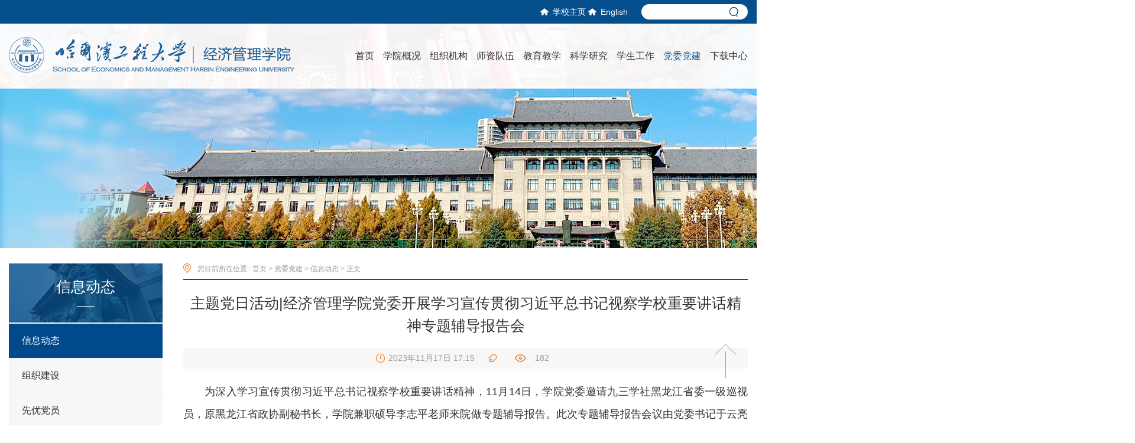

--- FILE ---
content_type: text/html
request_url: https://sem.hrbeu.edu.cn/info/1108/4921.htm
body_size: 6549
content:
<!DOCTYPE html><html class="no-js"><head>


<meta charset="utf-8">
<meta http-equiv="X-UA-Compatible" content="IE=edge">
<meta name="description" content="">

<meta name="format-detection" content="telephone=no">
<meta name="format-detection" content="address=no">
<meta http-equiv="X-UA-Compatible" content="IE=edge,chrome=1">
<meta name="viewport" content="width=device-width,initial-scale=1.0,maximum-scale=1.0,user-scalable=0">
<title>主题党日活动|经济管理学院党委开展学习宣传贯彻习近平总书记视察学校重要讲话精神专题辅导报告会-哈尔滨工程大学经济管理学院</title><META Name="keywords" Content="哈尔滨工程大学经济管理学院,主题,活动,经济管理学院,经济管理,经济,管理学院,管理学,管理,理学院,理学,学院,党委,开展,学习,宣传,贯彻,习近平,总书记,书记,视察,学校,重要讲话,重要,要讲,讲话,精神,专题,辅导,导报,报告会,报告" />
<META Name="description" Content="为深入学习宣传贯彻习近平总书记视察学校重要讲话精神，11月14日，学院党委邀请九三学社黑龙江省委一级巡视员，原黑龙江省政协副秘书长，学院兼职硕导李志平老师来院做专题辅导报告。此次专题辅导报告会议由党委书记于云亮主持，全体教工党员和部分学生党员参加本次会议。李志平老师通过三个层面解析习近平新时代中国特色社会主义思想的地位、主要内容和中国式现代化等方面的主要内容。此次主题党日活动旨在深入学习宣传贯彻习..." />

<!-- Set render engine for 360 browser -->
<meta name="renderer" content="webkit">

<link href="#" rel="shortcut icon">
<link href="../../css/a_animate.css" rel="stylesheet">
<link href="../../css/a_style.css" rel="stylesheet">
<script src="../../js/a_jquery.js"></script>
<!--<![endif]-->
<!-- Compatible files -->
<!--[if lt IE 9]>
<link rel="stylesheet" href="../../css/a_ie8.css">
<script src="../../js/a_ijr.js"></script>
<p class="browsehappy" style="background: rgb(255, 255, 255); text-align: center; line-height: 1000px; position: relative; z-index: 1000;">你正在使用<strong>过时</strong>的浏览器。 请升级浏览器以获得更好的体验！</p><p></p>
<!--[endif]---->


<!--Announced by Visual SiteBuilder 9-->
<link rel="stylesheet" type="text/css" href="../../_sitegray/_sitegray_d.css" />
<script language="javascript" src="../../_sitegray/_sitegray.js"></script>
<!-- CustomerNO:7765626265723230657847545353544703090105 -->
<link rel="stylesheet" type="text/css" href="../../content.vsb.css" />
<script type="text/javascript" src="/system/resource/js/counter.js"></script>
<script type="text/javascript">_jsq_(1108,'/content.jsp',4921,1705356271)</script>
</head><body>

<!--============================头部 开始=============================-->

<section class="n_header_box">
<header class="n_header">
    <div class="top_header">
    	<div class="w1280">
        	<div class="kuaijie">
            	<script language="javascript" src="/system/resource/js/dynclicks.js"></script><script language="javascript" src="/system/resource/js/openlink.js"></script><a href="http://www.hrbeu.edu.cn/" target="_blank" title="" onclick="_addDynClicks(&#34;wburl&#34;, 1705356271, 70599)"><img alt="" src="../../images/home_icon.png">学校主页</a>
<a href="https://semen.hrbeu.edu.cn/" target="_blank" title="" onclick="_addDynClicks(&#34;wburl&#34;, 1705356271, 93968)"><img alt="" src="../../images/home_icon.png">English</a>

            </div>
        	
        	<div class="sousuo">
             <script type="text/javascript">
    function _nl_ys_check(){
        
        var keyword = document.getElementById('showkeycode1012078').value;
        if(keyword==null||keyword==""){
            alert("请输入你要检索的内容！");
            return false;
        }
        if(window.toFF==1)
        {
            document.getElementById("lucenenewssearchkey1012078").value = Simplized(keyword );
        }else
        {
            document.getElementById("lucenenewssearchkey1012078").value = keyword;            
        }
        var  base64 = new Base64();
        document.getElementById("lucenenewssearchkey1012078").value = base64.encode(document.getElementById("lucenenewssearchkey1012078").value);
        new VsbFormFunc().disableAutoEnable(document.getElementById("showkeycode1012078"));
        return true;
    } 
</script>
<form action="../../ssjg_list.jsp?wbtreeid=1108" method="post" id="au1a" name="au1a" onsubmit="return _nl_ys_check()" style="display: inline">
 <input type="hidden" id="lucenenewssearchkey1012078" name="lucenenewssearchkey" value=""><input type="hidden" id="_lucenesearchtype1012078" name="_lucenesearchtype" value="1"><input type="hidden" id="searchScope1012078" name="searchScope" value="0">

  <div class="search">
                    <input class="test" type="text" name="showkeycode" id="showkeycode1012078">
                    <input class="btn" type="submit" value="" style="cursor: hand">
                </div>


</form><script language="javascript" src="/system/resource/js/base64.js"></script><script language="javascript" src="/system/resource/js/formfunc.js"></script>


            </div>
        </div>
    </div>
    <div class="bottom_header">
        <div class="w1280">
            <div class="logo fl">
                     <a href="../../index.htm" title="" onclick="_addDynClicks(&#34;wbimage&#34;, 1705356271, 60452)" target="_blank"><img class="layui-img-responsive" alt="" src="../../images/logo01.png"></a>

            </div>
            <div class="fr">
                <div class="navBox">
                    <ul class="nav clearfix">

                        <li>
                            <a href="../../index.htm" title="首页"><span class="bg"></span><span class="txt">首页</span></a>
                        </li>


                        <li>
                            <a href="../../xygk/xyjj.htm" title="学院概况"><span class="bg"></span><span class="txt">学院概况</span></a>
                            <div class="subNavbox">
                                <p><a href="../../xygk/xyjj.htm" title="学院简介">学院简介</a></p>
                                <p><a href="../../xygk/lsyg.htm" title="历史沿革">历史沿革</a></p>
                                <p><a href="../../xygk/xrld.htm" title="现任领导">现任领导</a></p>
                                <p><a href="../../xygk/xktx.htm" title="学科体系">学科体系</a></p>
                                <p><a href="../../xygk/xswyh.htm" title="学术委员会">学术委员会</a></p>
                                <p><a href="../../xygk/lxwm.htm" title="联系我们">联系我们</a></p>
                            </div>
                        </li>


                        <li>
                            <a href="../../zzjg.htm" title="组织机构"><span class="bg"></span><span class="txt">组织机构</span></a>
                            <div class="subNavbox">
                                <p><a href="../../zzjg/zzjggk.htm" title="组织机构概况">组织机构概况</a></p>
                                <p><a href="../../zzjg/jcxszz.htm" title="基层学术组织">基层学术组织</a></p>
                                <p><a href="../../zzjg/yjjg1.htm" title="研究机构">研究机构</a></p>
                                <p><a href="../../zzjg/xzglyfwbm.htm" title="行政管理与服务部门">行政管理与服务部门</a></p>
                            </div>
                        </li>


                        <li>
                            <a href="../../szdw1/szgk/xb/gsglx.htm" title="师资队伍"><span class="bg"></span><span class="txt">师资队伍</span></a>
                            <div class="subNavbox">
                                <p><a href="../../szdw1/szgk/xb/gsglx.htm" title="师资概况">师资概况</a></p>
                                <p><a href="../../szdw1/rcyj.htm" title="人才引进">人才引进</a></p>
                            </div>
                        </li>


                        <li>
                            <a href="../../jyjx.htm" title="教育教学"><span class="bg"></span><span class="txt">教育教学</span></a>
                            <div class="subNavbox">
                                <p><a href="../../jyjx/bks1/jwzc.htm" title="本科生">本科生</a></p>
                                <p><a href="../../jyjx/xsyjs.htm" title="学术研究生">学术研究生</a></p>
                                <p><a href="http://zyxw.hrbeu.edu.cn/index.htm" title="专业学位">专业学位</a></p>
                                <p><a href="http://zyxw.hrbeu.edu.cn/index.htm" title="高端培训">高端培训</a></p>
                            </div>
                        </li>


                        <li>
                            <a href="../../kxyj.htm" title="科学研究"><span class="bg"></span><span class="txt">科学研究</span></a>
                            <div class="subNavbox">
                                <p><a href="../../kxyj/kyxx.htm" title="科研信息">科研信息</a></p>
                                <p><a href="../../kxyj/kycg.htm" title="科研成果">科研成果</a></p>
                                <p><a href="../../kxyj/xsjl.htm" title="学术交流">学术交流</a></p>
                                <p><a href="../../kxyj/xhzz.htm" title="学会组织">学会组织</a></p>
                            </div>
                        </li>


                        <li>
                            <a href="../../xsgz.htm" title="学生工作"><span class="bg"></span><span class="txt">学生工作</span></a>
                            <div class="subNavbox">
                                <p><a href="../../xsgz/xgxw.htm" title="学工新闻">学工新闻</a></p>
                                <p><a href="../../xsgz/bzrgz.htm" title="班主任工作">班主任工作</a></p>
                                <p><a href="../../xsgz/shry.htm" title="所获荣誉">所获荣誉</a></p>
                            </div>
                        </li>


                        <li class="on">
                            <a href="../../dwdj.htm" title="党委党建"><span class="bg"></span><span class="txt">党委党建</span></a>
                            <div class="subNavbox">
                                <p><a href="../../dwdj/xxdt.htm" title="信息动态">信息动态</a></p>
                                <p><a href="../../dwdj/zzjs.htm" title="组织建设">组织建设</a></p>
                                <p><a href="../../dwdj/xydy.htm" title="先优党员">先优党员</a></p>
                                <p><a href="../../dwdj/gh.htm" title="工会">工会</a></p>
                            </div>
                        </li>


                        <li>
                            <a href="../../xzzx.htm" title="下载中心"><span class="bg"></span><span class="txt">下载中心</span></a>
                            <div class="subNavbox">
                                <p><a href="../../xzzx/zhb.htm" title="综合办">综合办</a></p>
                                <p><a href="../../xzzx/jwb_.htm" title="教务办 ">教务办 </a></p>
                                <p><a href="../../xzzx/kjb1.htm" title="科技办">科技办</a></p>
                                <p><a href="../../xzzx/xgb.htm" title="学工办">学工办</a></p>
                            </div>
                        </li>

  </ul>
                
                </div>
                
                <div class="fl btn rd-navbar-toggle" id="openBtn"> <div class="lcbody"> <div class="lcitem top"> <div class="rect top"></div> </div> <div class="lcitem center hide"> <div class="rect bottom"></div> </div><div class="lcitem bottom"> <div class="rect bottom"></div> </div> </div> </div>
            </div>
            <div class="clear"></div>
        </div>
    </div>
</header>
</section>

<div class="rd-navbar-main-element">
  <div class="rd-navbar-nav-wrap toggle-original-elements">
    <ul class="rd-navbar-nav">
         <li class="rd-nav-item rd-navbar--has-dropdown rd-navbar-submenu"><a class="rd-nav-link" href="../../index.htm" title="首页">首页</a></li>
      <li class="rd-nav-item rd-navbar--has-dropdown rd-navbar-submenu ">
	<a class="rd-nav-link" href="../../xygk/xyjj.htm" title="学院概况">学院概况</a><span class="rd-navbar-submenu-toggle"></span>
        <ul class="rd-menu rd-navbar-dropdown rd-navbar-open-right">
          <li class="rd-dropdown-item "><a class="rd-dropdown-link" href="../../xygk/xyjj.htm" title="学院简介">学院简介</a></li>
          <li class="rd-dropdown-item "><a class="rd-dropdown-link" href="../../xygk/lsyg.htm" title="历史沿革">历史沿革</a></li>
          <li class="rd-dropdown-item "><a class="rd-dropdown-link" href="../../xygk/xrld.htm" title="现任领导">现任领导</a></li>
          <li class="rd-dropdown-item "><a class="rd-dropdown-link" href="../../xygk/xktx.htm" title="学科体系">学科体系</a></li>
          <li class="rd-dropdown-item "><a class="rd-dropdown-link" href="../../xygk/xswyh.htm" title="学术委员会">学术委员会</a></li>
          <li class="rd-dropdown-item "><a class="rd-dropdown-link" href="../../xygk/lxwm.htm" title="联系我们">联系我们</a></li>
        </ul>
      </li>
      <li class="rd-nav-item rd-navbar--has-dropdown rd-navbar-submenu ">
	<a class="rd-nav-link" href="../../zzjg.htm" title="组织机构">组织机构</a><span class="rd-navbar-submenu-toggle"></span>
        <ul class="rd-menu rd-navbar-dropdown rd-navbar-open-right">
          <li class="rd-dropdown-item "><a class="rd-dropdown-link" href="../../zzjg/zzjggk.htm" title="组织机构概况">组织机构概况</a></li>
          <li class="rd-dropdown-item "><a class="rd-dropdown-link" href="../../zzjg/jcxszz.htm" title="基层学术组织">基层学术组织</a></li>
          <li class="rd-dropdown-item "><a class="rd-dropdown-link" href="../../zzjg/yjjg1.htm" title="研究机构">研究机构</a></li>
          <li class="rd-dropdown-item "><a class="rd-dropdown-link" href="../../zzjg/xzglyfwbm.htm" title="行政管理与服务部门">行政管理与服务部门</a></li>
        </ul>
      </li>
      <li class="rd-nav-item rd-navbar--has-dropdown rd-navbar-submenu ">
	<a class="rd-nav-link" href="../../szdw1/szgk/xb/gsglx.htm" title="师资队伍">师资队伍</a><span class="rd-navbar-submenu-toggle"></span>
        <ul class="rd-menu rd-navbar-dropdown rd-navbar-open-right">
          <li class="rd-dropdown-item "><a class="rd-dropdown-link" href="../../szdw1/szgk/xb/gsglx.htm" title="师资概况">师资概况</a></li>
          <li class="rd-dropdown-item "><a class="rd-dropdown-link" href="../../szdw1/rcyj.htm" title="人才引进">人才引进</a></li>
        </ul>
      </li>
      <li class="rd-nav-item rd-navbar--has-dropdown rd-navbar-submenu ">
	<a class="rd-nav-link" href="../../jyjx.htm" title="教育教学">教育教学</a><span class="rd-navbar-submenu-toggle"></span>
        <ul class="rd-menu rd-navbar-dropdown rd-navbar-open-right">
          <li class="rd-dropdown-item "><a class="rd-dropdown-link" href="../../jyjx/bks1/jwzc.htm" title="本科生">本科生</a></li>
          <li class="rd-dropdown-item "><a class="rd-dropdown-link" href="../../jyjx/xsyjs.htm" title="学术研究生">学术研究生</a></li>
          <li class="rd-dropdown-item "><a class="rd-dropdown-link" href="http://zyxw.hrbeu.edu.cn/index.htm" title="专业学位">专业学位</a></li>
          <li class="rd-dropdown-item "><a class="rd-dropdown-link" href="http://zyxw.hrbeu.edu.cn/index.htm" title="高端培训">高端培训</a></li>
        </ul>
      </li>
      <li class="rd-nav-item rd-navbar--has-dropdown rd-navbar-submenu ">
	<a class="rd-nav-link" href="../../kxyj.htm" title="科学研究">科学研究</a><span class="rd-navbar-submenu-toggle"></span>
        <ul class="rd-menu rd-navbar-dropdown rd-navbar-open-right">
          <li class="rd-dropdown-item "><a class="rd-dropdown-link" href="../../kxyj/kyxx.htm" title="科研信息">科研信息</a></li>
          <li class="rd-dropdown-item "><a class="rd-dropdown-link" href="../../kxyj/kycg.htm" title="科研成果">科研成果</a></li>
          <li class="rd-dropdown-item "><a class="rd-dropdown-link" href="../../kxyj/xsjl.htm" title="学术交流">学术交流</a></li>
          <li class="rd-dropdown-item "><a class="rd-dropdown-link" href="../../kxyj/xhzz.htm" title="学会组织">学会组织</a></li>
        </ul>
      </li>
      <li class="rd-nav-item rd-navbar--has-dropdown rd-navbar-submenu ">
	<a class="rd-nav-link" href="../../xsgz.htm" title="学生工作">学生工作</a><span class="rd-navbar-submenu-toggle"></span>
        <ul class="rd-menu rd-navbar-dropdown rd-navbar-open-right">
          <li class="rd-dropdown-item "><a class="rd-dropdown-link" href="../../xsgz/xgxw.htm" title="学工新闻">学工新闻</a></li>
          <li class="rd-dropdown-item "><a class="rd-dropdown-link" href="../../xsgz/bzrgz.htm" title="班主任工作">班主任工作</a></li>
          <li class="rd-dropdown-item "><a class="rd-dropdown-link" href="../../xsgz/shry.htm" title="所获荣誉">所获荣誉</a></li>
        </ul>
      </li>
      <li class="rd-nav-item rd-navbar--has-dropdown rd-navbar-submenu  active ">
	<a class="rd-nav-link" href="../../dwdj.htm" title="党委党建">党委党建</a><span class="rd-navbar-submenu-toggle"></span>
        <ul class="rd-menu rd-navbar-dropdown rd-navbar-open-right">
          <li class="rd-dropdown-item  active "><a class="rd-dropdown-link" href="../../dwdj/xxdt.htm" title="信息动态">信息动态</a></li>
          <li class="rd-dropdown-item "><a class="rd-dropdown-link" href="../../dwdj/zzjs.htm" title="组织建设">组织建设</a></li>
          <li class="rd-dropdown-item "><a class="rd-dropdown-link" href="../../dwdj/xydy.htm" title="先优党员">先优党员</a></li>
          <li class="rd-dropdown-item "><a class="rd-dropdown-link" href="../../dwdj/gh.htm" title="工会">工会</a></li>
        </ul>
      </li>
      <li class="rd-nav-item rd-navbar--has-dropdown rd-navbar-submenu ">
	<a class="rd-nav-link" href="../../xzzx.htm" title="下载中心">下载中心</a><span class="rd-navbar-submenu-toggle"></span>
        <ul class="rd-menu rd-navbar-dropdown rd-navbar-open-right">
          <li class="rd-dropdown-item "><a class="rd-dropdown-link" href="../../xzzx/zhb.htm" title="综合办">综合办</a></li>
          <li class="rd-dropdown-item "><a class="rd-dropdown-link" href="../../xzzx/jwb_.htm" title="教务办 ">教务办 </a></li>
          <li class="rd-dropdown-item "><a class="rd-dropdown-link" href="../../xzzx/kjb1.htm" title="科技办">科技办</a></li>
          <li class="rd-dropdown-item "><a class="rd-dropdown-link" href="../../xzzx/xgb.htm" title="学工办">学工办</a></li>
        </ul>
      </li>
 </ul>
  </div>
</div>
<script>
$(window).on('scroll', function(){
	if($(window).scrollTop() > 0){
		$('header').addClass('on');

	} else {
		$('header').removeClass('on');
	}
});
</script>

<!--============================头部 结束=============================-->

<!--============================主体 开始=============================-->

<section class="n_banner">
	<a>
    	<img alt="" src="../../images/n_banner.jpg">
    </a>
</section>

<section id="nav_slide">
    <div class="n_title"> 
        <a id="bnt_back" href="">
        	<img alt="" src="../../images/icon_bnt_back2.png">
        </a>
        <h1 class="margin_auto_1">



信息动态</h1>
        <div id="bnt_sub_nav">
        	<img alt="" src="../../images/bnt_sub_nav2.png">
        </div>
    </div>
    <div id="sub_nav_content">
       <ul class="am-list admin-sidebar-list" id="collapase-nav-1">
            <li class="am-panel  on ">
                <a href="../../dwdj/xxdt.htm" title="信息动态">信息动态</a>
            </li>
            <li class="am-panel ">
                <a href="../../dwdj/zzjs.htm" title="组织建设">组织建设</a>
            </li>
            <li class="am-panel ">
                <a href="../../dwdj/xydy.htm" title="先优党员">先优党员</a>
            </li>
            <li class="am-panel ">
                <a href="../../dwdj/gh.htm" title="工会">工会</a>
            </li>
        </ul>
    </div>
</section>

<section class="n_container">
	<div class="w1280">
    	<div class="left fl">
            <div class="con">
            	<h1>



信息动态</h1>
              <ul>
<li class="on">
<a href="../../dwdj/xxdt.htm" title="信息动态">信息动态</a>
</li>
<li>
<a href="../../dwdj/zzjs.htm" title="组织建设">组织建设</a>
</li>
<li>
<a href="../../dwdj/xydy.htm" title="先优党员">先优党员</a>
</li>
<li>
<a href="../../dwdj/gh.htm" title="工会">工会</a>
</li>
</ul>


                <div class="tutu">
                	<img alt="" src="../../images/tutu.png">
                </div>
            </div>
        </div>
        
        <div class="right">
        	<div class="mianbao">
    您目前所在位置 : 
                        <a href="../../index.htm">首页</a>
                >
                <a href="../../dwdj.htm">党委党建</a>
                >
                <a href="../../dwdj/xxdt.htm">信息动态</a>
                >
                正文
</div>

  
            <section class="n_news_detail">

<script language="javascript" src="../../_dwr/interface/NewsvoteDWR.js"></script><script language="javascript" src="../../_dwr/engine.js"></script><script language="javascript" src="/system/resource/js/news/newscontent.js"></script><LINK href="/system/resource/js/photoswipe/3.0.5.1/photoswipe.css" type="text/css" rel="stylesheet"><script language="javascript" src="/system/resource/js/photoswipe/3.0.5.1/klass.min.js"></script><LINK href="/system/resource/style/component/news/content/format4.css" type="text/css" rel="stylesheet"><script language="javascript" src="/system/resource/js/ajax.js"></script><form name="_newscontent_fromname">
 <div class="ar_article_box">
                    <div class="nav01">
                        <h3>主题党日活动|经济管理学院党委开展学习宣传贯彻习近平总书记视察学校重要讲话精神专题辅导报告会</h3>
                        <h6>
                            <span><img src="../../images/n_news_detail_icon01.png" alt="">2023年11月17日 17:15</span>
                            <span><img src="../../images/n_news_detail_icon02.png" alt="">
    </span>
                            <span><img src="../../images/n_news_detail_icon03.png" alt=""><script>_showDynClicks("wbnews", 1705356271, 4920)</script></span>
                        </h6>
                    </div>


    
    <div id="vsb_content_4" class="ar_article"><div class="v_news_content">
<p class="vsbcontent_start" style="text-align: justify;">为深入学习宣传贯彻习近平总书记视察学校重要讲话精神，11月14日，学院党委邀请九三学社黑龙江省委一级巡视员，原黑龙江省政协副秘书长，学院兼职硕导李志平老师来院做专题辅导报告。此次专题辅导报告会议由党委书记于云亮主持，全体教工党员和部分学生党员参加本次会议。</p>
<p class="vsbcontent_img"><img src="/__local/F/21/28/86473E3062ECD387D3C10482231_362CEBA2_E1472.png" width="500" height="334" border="0" vspace="0" hspace="0" title="" alt="" vsbhref="vurl" vurl="/_vsl/F212886473E3062ECD387D3C10482231/362CEBA2/E1472" vheight=" 334px" vwidth=" 500px" orisrc="/__local/F/21/28/86473E3062ECD387D3C10482231_362CEBA2_E1472.png" class="img_vsb_content" style="width: 500px;height: 334px"></p>
<p>李志平老师通过三个层面解析习近平新时代中国特色社会主义思想的地位、主要内容和中国式现代化等方面的主要内容。</p>
<p class="vsbcontent_img"><img src="/__local/4/22/1D/3659A27FEC50A6B32BC62EF0D93_037A2003_13299.png" width="500" height="333" border="0" vspace="0" hspace="0" title="" alt="" vsbhref="vurl" vurl="/_vsl/4221D3659A27FEC50A6B32BC62EF0D93/037A2003/13299" vheight=" 333px" vwidth=" 500px" orisrc="/__local/6/00/F1/DA1E91C6132DE73F12606C79D78_E5382549_125CD9.png" class="img_vsb_content" style="width: 500px;height: 333px"></p>
<p class="vsbcontent_end" style="text-align: justify;">此次主题党日活动旨在深入学习宣传贯彻习近平总书记视察学校重要讲话精神，推动师生“学懂、学深、学透”习近平总书记视察学校重要讲话精神，将学习成果转化为发展动力，推动学院教育、科技、人才工作高质量发展。</p>
</div></div><div id="div_vote_id"></div>
        <section id="ar_fot">
                        <h1 class="highlight prev"><a href="4923.htm"><span>上一篇：</span>深入学习贯彻习近平总书记考察哈尔滨工程大学时的重要讲话精神 推动部属高校高质量发展----工业和信息化部召开部属高校工作座谈会</a></h1>
                        <h1 class="highlight next"><a href="4905.htm"><span>下一篇：</span>经济管理学院党委召开党支部纪检委员工作研讨会</a></h1>
                <div class="clear"></div>
       </section>
                <div class="clear"></div>
  
</div>
</form>

            </section>
            <div class="clear"></div>
        </div>
        <div class="clear"></div>
    </div>
</section>

<!--============================主体 结束=============================-->


<!--============================底部 开始=============================-->

<footer>
	<div class="w1280">
    	<div class="left fl">
    <img alt="" src="../../images/footer_logo.png">

        	
        </div>
        <div class="center fl">
<!-- 版权内容请在本组件"内容配置-版权"处填写 -->
<p>地址：哈尔滨市南岗区南通大街145号哈尔滨工程大学31号楼<br />邮编：150001 &nbsp; 管理维护：经济管理学院 &nbsp; 技术支持：信息化处<br />© 2020 哈尔滨工程大学经济管理学院</p>
        	
        </div>
        <div class="right fr">
        	<ul>
                <li>
                    <a name="t1" class="btn"><img alt="" src="../../images/footer_icon02.png"></a>
                </li>
            
            </ul>
        </div>
        <div class="clear"></div>
    </div>
</footer>
<div class="tc1">
    <div class="tc" name="t1">
        <div class="tc-box">
            <h3 class="imgContainer">

                    <img alt="" src="../../images/weixintupian_20210125153044.jpg">

                <span class="scanMask"></span>
            </h3>
            
            <h5>微信二维码</h5>
        </div>
        <div class="tc-bg"></div>
    </div>
</div>


<div class="dt-arrow" id="gotop"><i class="aico"></i></div>

<!--============================底部 结束=============================-->

<!--============================动画 开始=============================-->

<script src="../../js/a_style.js"></script>
<script src="../../js/a_animate.js"></script> 
<script>
AOS.init({
  offset: 0,
  duration: 600,
  easing: 'ease-out-back',
});
</script>

<!--============================动画 结束=============================-->


</body></html>


--- FILE ---
content_type: text/css
request_url: https://sem.hrbeu.edu.cn/css/a_style.css
body_size: 13322
content:
@charset "utf-8";
/* CSS Document public*/
*{font-family:Arial, Helvetica,"Microsoft Yahei", sans-serif;padding: 0;margin:0;box-sizing:border-box;vertical-align:top;}
html{overflow-x:hidden;}
body{padding:0;margin:0;font-family:Arial,"Microsoft Yahei",Helvetica, sans-serif;-webkit-font-smoothing:antialiased;font-smoothing:antialiased;-webkit-overflow-scrolling:touch;/*��׿�� IOS html5 �������ٽ������*//* overflow-x:hidden; */line-height: 1;font-size:14px;}
a{text-decoration:none;bblr:expression(this.onFocus=this.blur());/*IEʹ��*/outline-style:none;/*FFʹ��*/; outline:none;}
a,input,img,:focus{ mayfish:expression(this.onfocus=this.blur); cursor:handbblr:expression(this.onFocus=this.blur());/*IEʹ��*/ outline-style:none;/*FFʹ��*/ } /*ȥ��a��ǩ���������*/
ul{list-style:none;}
img{border:0px}
ul,li,dl,dt,dd,h1,h2,h3,h4,h5,h6,form,p{padding:0;margin:0; font-weight:normal;}
h3,h4,h5{ font-weight:normal;}
h4 a:hover,h5 a:hover{ -moz-transition: all 0.36s ease-in-out;-webkit-transition: all 0.36s ease-in-out;-o-transition: all 0.36s ease-in-out;-ms-transition: all 0.36s ease-in-out;transition: all 0.36s ease-in-out;}
hr{display:block;height:1px;border:0;background:#d8d8d8;padding:0;margin-bottom: 3.25rem;margin-top: 2.5rem;}
abbr,article,aside,audio,canvas,datalist,details,dialog,eventsource,figure,footer,header,hgroup,mark,menu,meter,nav,output,progress,section,time,video{display:block}
video{ object-fit:cover;margin:0 auto;}
.fl{ float:left}
.fr{ float:right}
.clear{clear:both;height:0px;font-size:1px;line-height:0px}
.container01,.container02,.container03,.container04,.container05,.container06,.container07,.container08,.n-container01,.n-container03,.n-container04{ margin:0 auto;}
.slow img:hover{ transform:scale(1.05);}/*ͼƬ�Ŵ�*/
.slow img{-moz-transition: all 0.2s ease-in-out;-webkit-transition: all 0.2s ease-in-out;-o-transition: all 0.2s ease-in-out;-ms-transition: all 0.2s ease-in-out;transition: all 0.2s ease-in-out;}/*����Ч��*/
h5 a,.more a{-moz-transition: all 0.36s ease-in-out;-webkit-transition: all 0.36s ease-in-out;-o-transition: all 0.36s ease-in-out;-ms-transition: all 0.36s ease-in-out;transition: all 0.36s ease-in-out;}/*����Ч��*/
slow01{-moz-transition: all 0.6s ease-in-out;-webkit-transition: all 0.6s ease-in-out;-o-transition: all 0.6s ease-in-out;-ms-transition: all 0.6s ease-in-out;transition: all 0.6s ease-in-out;}/*����Ч��*/
.slow02{-moz-transition:all 0.6s cubic-bezier(0.215, 0.61, 0.355, 1) 0s;-webkit-transition: all 0.6s cubic-bezier(0.215, 0.61, 0.355, 1) 0s;-o-transition: all 0.6s cubic-bezier(0.215, 0.61, 0.355, 1) 0s;-ms-transition: all 0.6s cubic-bezier(0.215, 0.61, 0.355, 1) 0s;transition: all 0.6s cubic-bezier(0.215, 0.61, 0.355, 1) 0s;}
.shadow{ -ms-filter: "progid:DXImageTransform.Microsoft.Shadow(Strength=2, Direction=90, Color='#999999')";  /* For IE 8 */ filter: 
progid:DXImageTransform.Microsoft.Shadow(Strength=2, Direction=90, Color='#999999');  /* For IE 5.5 - 7 */-moz-box-shadow: 1px 1px 10px #999999;/* for firefox */ -webkit-box-shadow: 1px 1px 10px #999999;/* for safari or chrome */ box-shadow:1px 1px 10px #999999;/* for opera or ie9 */}
.radius{-moz-border-radius:3px; -webkit-border-radius:3px; border-radius:3px; }
.opacity{filter:alpha(opacity=100); opacity:1; -moz-opacity:1; -khtml-opacity:1}/*͸������*/
.overfloat-dot{overflow:hidden;text-overflow:ellipsis;white-space:nowrap}/*�ı����� СԲ����ʾ*/
.gray { -webkit-filter:grayscale(100%); -moz-filter:grayscale(100%); -ms-filter:grayscale(100%); -o-filter:grayscale(100%); filter:grayscale(100%); filter:gray; filter:alpha(opacity=60); opacity:0.6;  -moz-opacity:0.6; -khtml-opacity:0.6;} 
/*transform:rotateY(180deg); -webkit-transform:rotateY(180deg);  -moz-transform:rotateY(180deg); transform:translateX(-50%) translateY(-50%);-o-transform:translateX(-50%) translateY(-50%);-ms-transform: translateX(-50%) translateY(-50%);*/  /*180����ת*/
/*oncontextmenu="return false" ondragstart="return false" onselectstart="return false"*/
/*filter:progid:DXImageTransform.Microsoft.gradient(enabled='true',startColorstr='#7F000000', endColorstr='#7F000000');background:rgba(0,0,0,0.5);*/  /*͸������*/

.a_body{ position:relative;}
::-webkit-scrollbar {width:5px;height:5px; background:#f1f1f1}
::-webkit-scrollbar-track {border-radius:0; background:#f1f1f1}
::-webkit-scrollbar-thumb {border-radius:0; background:#333333}

input::-webkit-input-placeholder{ color:#999;}
input::-moz-placeholder{ /* Mozilla Firefox 19+ */ color:#999; }
input:-moz-placeholder{ /* Mozilla Firefox 4 to 18 */ color:#999;}
input:-ms-input-placeholder{ /* Internet Explorer 10-11 */ color:#999;}

textarea::-webkit-input-placeholder{ color:#999;}
textarea::-moz-placeholder{ /* Mozilla Firefox 19+ */ color:#999;}
textarea:-moz-placeholder{ /* Mozilla Firefox 4 to 18 */ color:#999;}
textarea:-ms-input-placeholder{  /* Internet Explorer 10-11 */ color:#999;}

.w100{width:100%}
.w1280{margin:0 auto;}
.fanhui{position:fixed;right:30px;bottom: 75px;width:48px;height:48px;border-radius:50%;}

h5 a{ display:inline-block; width:100%; overflow:hidden;text-overflow:ellipsis;white-space:nowrap}
ul li:hover h5 a{ color:#ff0000}
.more a{ -moz-border-radius:3px; -webkit-border-radius:3px; border-radius:3px; -moz-transition: all 0.36s ease-in-out;-webkit-transition: all 0.36s ease-in-out;-o-transition: all 0.36s ease-in-out;-ms-transition: all 0.36s ease-in-out;transition: all 0.36s ease-in-out;}
.table{ display:table; table-layout: fixed; text-align:center; width:100%; height:100%}
.table_cell{ display:table-cell; vertical-align:middle}
img{ vertical-align:middle}

/*������ʽ*/
.ar_article{font-size: 14px;color: #666666;line-height:28px; margin-bottom:28px;}
.ar_article p{font-size: 18px !important;color: #323232;line-height: 38px !important;margin-bottom: 10px;}
.ar_article img{ max-width:100%;}
.ar_article img{display:inline-block;}

/*�ٶȲ���������*/
#playercontainer_display_button,#video1_display_button,#video2_display_button{ background:none !important; height:40px; width:40px !important; border:2px solid #fff; border-radius:50%; padding:0 !important;}
#playercontainer_display_button #playercontainer_display_button_play,#video1_display_button #video1_display_button_play,#video2_display_button #video2_display_button_play{background-size: 25px;}
#playercontainer_display_button,#video1_display_button,#video2_display_button{ height:40px !important; margin-top: -20px !important;}
#playercontainer_display .cbpreview,#video1_display .cbpreview,#video2_display .cbpreview{ opacity: .75 !important;}


/* Slider */
.miso-slider { position: relative; display: block; box-sizing: border-box; -webkit-user-select: none; -moz-user-select: none; -ms-user-select: none; user-select: none; -webkit-touch-callout: none; -khtml-user-select: none; -ms-touch-action: pan-y; touch-action: pan-y; -webkit-tap-highlight-color: transparent; }
.miso-list { position: relative; overflow: hidden; display: block; margin: 0; padding: 0; }
.miso-list:focus { outline: none; }
.miso-loading .miso-list { background: #fff; }
.miso-list.dragging { cursor: pointer; cursor: hand; }
.miso-slider .miso-list, .miso-track, .miso-slide, .miso-slide img { -webkit-transform: translate3d(0, 0, 0); -moz-transform: translate3d(0, 0, 0); -ms-transform: translate3d(0, 0, 0); -o-transform: translate3d(0, 0, 0); transform: translate3d(0, 0, 0); }
.miso-track { position: relative; left: 0; top: 0; display: block; zoom: 1; }
.miso-track:before, .miso-track:after { content: ""; display: table; }
.miso-track:after { clear: both; }
.miso-loading .miso-track { visibility: hidden; }
.miso-slide { float: left; height: 100%; min-height: 1px; display: none; }
.miso-slide img { display: block; }
.miso-slide.miso-loading img { display: none; }
.miso-slide.dragging img { pointer-events: none; }
.miso-initialized .miso-slide { display: block; }
.miso-loading .miso-slide { visibility: hidden; }
.miso-vertical .miso-slide { display: block; height: auto; border: 1px solid transparent; }
/* Arrows */
.miso-prev, .miso-next {position: absolute;display: block;height: 20px;width: 20px;line-height: 0;font-size: 0;cursor: pointer;background: transparent;color: transparent;padding: 0;border: none;outline: none;top: 50%; z-index:1}
.miso-prev{ left:0}
.miso-next{ right:0}
/* Dots */
.miso-dots { position: absolute; bottom: -45px; list-style: none; display: block; text-align: center; padding: 0px; width: 100%; }
.miso-dots li { position: relative; display: inline-block; height: 20px; width: 20px; margin: 0px 5px; padding: 0px; cursor: pointer; }
.miso-dots li button { border: 0; background: transparent; display: block; height: 20px; width: 20px; outline: none; line-height: 0; font-size: 0; color: transparent; padding: 5px; cursor: pointer;}
.miso-dots li button:focus { outline: none; }
.miso-dots li.miso-active a { transform:rotateY(180deg); -webkit-transform:rotateY(180deg); -moz-transform:rotateY(180deg);}

#gotop{ position:fixed; z-index:90; bottom:80px; right:30px; box-sizing:border-box; text-align:center; cursor:pointer; -moz-transition:all .5s; -webkit-transition:all .5s; width:45px; height:45px;}
#gotop { cursor: pointer; }
.aico { background: url(../images/aicos.png);}	
.dt-arrow .aico {position: absolute;left: 50%;margin-left: -18.5px;top: 0;width: 37px;height: 19px;animation: hide-dt-f 3s infinite;}
.dt-arrow { position: relative; width: 37px; height: 44px; }
.dt-arrow:before {content: "";position: absolute;left: 50%;top: 0;bottom: 0;width: 1px;background: #a0a0a0;margin-left: -1px;}
@keyframes hide-dt-f{
	0%{ opacity: 1; transform: translateY(-10px); }
	100%{ opacity: 0; transform: translateY(-150%); }
}


@font-face{ font-family:impact; src:url(../font/impact.ttf);}
@media (max-width:1920px){html{font-size:16px;}}
@media (min-width:1400px) and (max-width:1600px){html{font-size:15px;}}
@media (min-width:640px) and (max-width:1399px){html{font-size:14px;}}
@media (min-width:471px) and (max-width:639px){html{font-size:13px;}}
@media (min-width:329px) and (max-width:470px){html{font-size:12px;}}
@media (max-width:328px){html{font-size:12px;}}

/*==========================================���� ��ʼ=============================================*/
.ar_wap{ display:none}
.a_body{ position:relative; z-index:0;}
.section{ overflow:hidden;}


.w1280{max-width: 1280px;margin:0 auto;}

header{height: 110px;position: fixed;top: 0;z-index: 1000;width: 100%;left: 0;transition: 0.6s;}
header:before{content:"";position:absolute;left:0;top:0;background: url(../images/yinying.png) center top repeat-x;height:204px;width:100%;transition: 0.6s;}
header .w1280{ position:relative}
header .logo{width: 28%;position: relative;top: -20px;}
header .logo a{display:inline-block;line-height: 60px;}
header .fr{padding: 0;text-align: right;}
header .fr .ss.btn{ display:inline-block}
header .fr .lan{ display:inline-block; font-size:16px; margin-left:1.25rem}
header .fr .lan a{ color:#fff; transition:0.36s}

.a_body.fixed #nav{ position:fixed; top:0; width:100%;}
.top_header{height:40px;text-align:right;padding: 14px 0 0;position: relative;}
.top_header .kuaijie{ display:inline-block}
.top_header .kuaijie a{ font-size:14px; color:#fff; display:inline-block; line-height:26px;}
.top_header .kuaijie a img{ margin:-3px 0.5rem 0 0}
.top_header .sousuo{display:inline-block;vertical-align: top;margin-left: 1.375rem;}
.search{float:right;overflow:hidden;z-index: 1000;border-radius: 13px;}
.search input{float:left;}
.test{height: 26px;border:  none;color: #333;background:none;outline:none;font-size: 14px;-moz-transition: all 0.6s ease-in-out;-webkit-transition: all 0.6s ease-in-out;-o-transition: all 0.6s ease-in-out;-ms-transition: all 0.6s ease-in-out;transition: all 0.6s ease-in-out;}
.sousuo .btn{width: 24px;height: 24px;border:none;position:  absolute;right: 12px;font-size: 14px;color: #fff;background:url(../images/sousuo.png) center no-repeat;cursor:  pointer;top: 1px;}
.sousuo .test{width: 180px;padding: 0 50px 0 20px;}
.sousuo .search{position: relative;margin: 0 0 0 15px;margin-left: 0;background: #fff;}



#nav{height: 60px;position:relative;z-index:1;background: #fff;}
.navBox ul{font-size: 0;}
.nav li{text-align: center;position: relative;display: inline-block;margin: 0 0 0 1.075rem;}
.nav li:before{content:"";position:absolute;right:0;top:50%;width:1px;height:6px;margin-top:-3px;background:#c1c1c1;display: none;}
.nav li:last-child:before{ display:none}
.nav a {display: block;position: relative;padding: 0;font-size: 1.125rem;line-height: 60px;perspective: 300px;transform-style: preserve-3d;}
.nav a .bg {position: absolute;left: 0px;bottom: 0px;width: 100%;display: block;height: 100%;-webkit-transition: 0.4s;-moz-transition: 0.4s;-o-transition: 0.4s;transition: 0.4s;-webkit-transform: rotateX(70deg);transform: rotateX(70deg);z-index: -1;transform-origin: center bottom 0;-webkit-transform-origin: center bottom 0;left: 0;opacity: 0;bottom: 0;visibility: hidden;}
.nav a .txt img{margin:-4px 10px 0 0;vertical-align: middle;}
.nav a .txt img.img02{ display:none}
.nav a .txt {position: relative;z-index: 2;font-size: 1.125rem;color: #fff;display: inline-block;text-shadow: 0 0 5px rgba(0,0,0,0.35);}
.nav .active a .bg,.nav .on a .bg {transform: none;opacity: 1;visibility: visible;}
.nav .active a .txt,.nav .on a .txt {color: #fff;}
.navBox .arrow { position: absolute; left: 0px; top: 75px; height: 4px; display: block; background-color: #e62129; }
.subNavbox a:link, .subNavbox a:visited {color: #333;}
.subNavbox a:active, .subNavbox a:hover {color: #fff;background: #054f8c;}
.subNavbox {position: absolute;left: 39%;margin-left: -70px;top: 70px;width: 160px;background-color: #fcfcfc;box-shadow: 1px 2px 2px 0 rgba(88, 88, 88, 0.2);display: none;text-align: center;padding: 0;}
.subNavbox p {}
.subNavbox p a {line-height: 0;padding: 22px 0.75rem;font-size: 15px;transition: 0.36s;text-align: center;white-space: nowrap;}
.nav a:hover .txt img.img01{ display:none}
.nav a:hover .txt img.img02{ display:inline-block}

#banner{width: 100%;width: 100vw;overflow:  hidden;z-index: 0;background:#252525;position: relative;position:relative;}
#banner .miso-slide{display: block;height:100%;overflow: hidden;text-align:center;background:#fff;display:-webkit-box;display:-ms-flexbox;display:-webkit-flex;display:flex;-webkit-box-pack:center;-ms-flex-pack:center;-webkit-justify-content:center;justify-content:center;-webkit-box-align:center;-ms-flex-align:center;-webkit-align-items:center;align-items:center;}
#banner .miso-slide img{ display: block; width:100%}
#banner .miso-prev,
#banner .miso-next{width:60px;height:60px;z-index: 10000; margin-top:-30px;}
#banner .miso-prev{left:1%;background:url(../images/banner_prev.png) center center no-repeat;transition:0.36s;}
#banner .miso-next{right:1%;background:url(../images/banner_next.png) center center no-repeat;transition:0.36s;}
#banner .miso-dots{bottom:20px;}
#banner .miso-dots li{width: 10px;height: 10px;border-radius:50%;margin: 0 7px;border: #fff 1px solid;}
#banner .miso-dots li.miso-active{background: #ffffff;}

.tc2 .tc-box form{border-radius: 4px;overflow: hidden;background: #fff;height: 60px;width:100%;}
.tc2 .tc-box input[type="text"]{border: none;width: 94%;display: block;height: 60px;text-align: left;color: #434343;font-size: 14px;background:none;line-height: 60px;padding:0 20px;}
.tc2 .tc-box input[type="text"]:focus{ text-align: left;}
.tc2 .tc-box input[type="submit"]{position:absolute;right:0;top: 50%;padding: 0;z-index:2;background:url(../images/icon_search.png) center no-repeat;height: 60px;width: 70px;cursor:pointer;border:none;background-size: 20px 20px;margin-top: -30px;}



.tc2 .tc{transition:all ease 300ms;position: fixed;width: 100%;height: 100%; top: 0;left: 0;z-index:999;}
.tc2 .tc{ pointer-events: none;  filter:alpha(opacity=0);   -moz-opacity:0;   -khtml-opacity:0;   opacity:0;transform:scale(1.1);}
.tc2 .tc.act{ filter:alpha(opacity=100);   -moz-opacity:1;   -khtml-opacity: 1;   opacity: 1;   pointer-events: auto;transform:scale(1);}
.tc2 .close:hover{ transform:rotate(180deg);}
.tc2 .close,.tc{ transition:all ease 400ms; -moz-transition:all ease 400ms; -ms-transition:all ease 400ms; -o-transition:all ease 400ms; -webkit-transition:all ease 400ms; } 
.tc2 .tc-box{position:absolute;border-radius: 4px;overflow: hidden;top:50%;z-index:9999;background: #fff;height: 60px;width: 50%;left:50%;margin-left: -25%;margin-top:-40px;}
.tc2 .tc.act{display: block; }
.tc2 .close{position: absolute; cursor:pointer;font-size: 20px;right: 30px;top: 30px; }
.tc2 .tc-bg {height: 100%;background: rgba(0,0,0,.6);position: absolute;top: 0;left: 0;width: 100%;z-index: 0;}


#openBtn{ display:none}
.rd-navbar-main-element { position: absolute; float: left;}
.rd-navbar-nav-wrap.active {
    transform: translateX(0);
}
.rd-navbar-nav-wrap {
    color: #ffffff;
    background: #054f8c;
    box-shadow: none;
}
.rd-navbar-nav-wrap {
    position: fixed;
    left: 0;
    top: -37px;
    bottom: -56px;
    z-index: 100;
    width: 100%;
    padding: 140px 0 81px;
    overflow-y: auto;
    overflow-x: hidden;
    -webkit-overflow-scrolling: touch;
    font-size: 14px;
    line-height: 28px;
    transform: translateX(-110%);
}
.rd-navbar-nav {
    display: block;
    margin: 15px 0;
    height: auto;
    text-align: left;
}
.rd-navbar-submenu {
    position: relative;
}
.rd-nav-item {
    text-align: left;
}
.rd-navbar-wrap, .rd-navbar, .rd-menu, .rd-navbar-nav, .rd-navbar-panel, .rd-navbar-static .rd-menu, .rd-navbar-nav-wrap, .rd-navbar-submenu {
    transition: 0.35s all cubic-bezier(0.65, 0.05, 0.36, 1);
}
.rd-nav-link {
    color: #fff;
}
.rd-nav-link {
    display: block;
    padding: 10px 56px 10px 18px;
}
.rd-nav-link {font-size:14px;color: #fff;letter-spacing:2px;text-transform: capitalize;font-family: "Times New Roman";}

.rd-navbar-submenu-toggle {
    color: #fff;
}
.rd-navbar-submenu-toggle {
    cursor: pointer;
    display: inline-block;
    width: 56px;
    height: 100%;
    position: absolute;
    right: 0;
    top: 0;
}
.rd-navbar-submenu-toggle::after {
    content: '';
    position: absolute;
    top: 0;
    right: 0;
    width: 56px;
    height: 48px;
    font: 400 14px "FontAwesome";
    line-height: 48px;
    text-align: center;
    transition: 0.4s all ease;
    z-index: 2;
    cursor: pointer;
    background:url(../images/sanjiao_svg.svg) center no-repeat;
    background-size: 10px;
}
.rd-nav-item.focus .rd-nav-link, .rd-nav-item.active .rd-nav-link, .rd-nav-item.opened .rd-nav-link {
    color: #ffffff;
    background: #00428a;
}
.rd-navbar-submenu.opened > .rd-navbar-dropdown, .rd-navbar-submenu.opened > .rd-navbar-megamenu {
    display: block;
}
li.opened > .rd-menu {
    opacity: 1;
    height: auto;
}
li.opened > .rd-navbar-dropdown {
    padding: 4px 0 0;
}
.rd-menu {
    transition: opacity 0.3s, height 0.4s ease;
    opacity: 0;
}
.rd-navbar-dropdown {
}

li.opened > .rd-navbar-submenu-toggle::after {
    top: 0;
    transform: rotate(180deg);
    color:#fff;
}
.rd-navbar-submenu .rd-navbar-dropdown > li > a {
    padding-left: 30px;
}
.rd-megamenu-list > li > a, .rd-navbar-dropdown > li > a {
    color: rgba(255, 255, 255, 0.6);
}
.rd-megamenu-list > li > a, .rd-navbar-dropdown > li > a {
    display: block;
    padding: 9px 56px 9px 16px;
    font-size: 14px;
    line-height: 1.5;
}

.rd-nav-item.opened .rd-menu{ opacity:1}
.rd-navbar-open-right{ height:0}

.rd-nav-item.active .rd-navbar-submenu-toggle{ color:#fff}
.rd-navbar-submenu .rd-navbar-dropdown > li.active > a{color: #fff;}

#openBtn {
  display: none;
  margin-top: 0;
  right: 15px;
  cursor: pointer;
  float: right;
  margin-left: 1.5rem;
  position: absolute;
  top: 25px;
  z-index: 10;
}

#openBtn .lcbody {
  width: 26px;
  height: 18px;


  position: relative;

}

#openBtn .lcbody .lcitem {
  width: 100%;
  height: 1px;
  position: absolute;
  transition: transform 0.36s ease;
}

#openBtn .lcbody .lcitem div {
  position: absolute;
  width: 100%;
  height: 100%;
  top: 0;
  left: auto;
  right: 0;
  background: #fff;
}

#openBtn .lcbody .top {
  top: 0;
}

#openBtn .lcbody .center {
  display: block;
  top: 49%;
}






#openBtn .lcbody .bottom {
  top: 100%;
}

#openBtn .lcbody:hover .lcitem.top .rect {
  animation: move 0.4s ease-in-out 1;
}

#openBtn .lcbody:hover .lcitem.center .rect {
  animation: move 0.4s ease-in-out 0.1s 1;
}

#openBtn .lcbody:hover .lcitem.bottom .rect {
  animation: move 0.4s ease-in-out 0.9s 1;
}

.active#openBtn .lcitem.top {
  transform: rotateZ(45deg);
  top: 49%;
}

.active#openBtn .lcitem.center {
  opacity: 0;
}

.active#openBtn .lcitem.bottom {
  transform: rotateZ(-45deg);
  top: 49%;
}

@keyframes move {
  0% {
    right: 0;
  }
  40% {
    right: 0;
    width: 0;
  }
  60% {
    right: auto;
    width: 0%;
  }
  100% {
    right: auto;
    width: 100%;
  }
}

.container02{padding: 4.375rem 0 3rem;background:url(../images/container02_bg.jpg) center no-repeat;background-size:cover;overflow: hidden;}
.container02 .left{ width:48%}
.container02 .left ul.ul01 li a{ display:block; overflow:hidden; position:relative}
.container02 .left ul.ul01 li a .img, .container02 .left ul.ul01 li a .img img{width:100%;overflow:hidden;object-fit: cover;}
.container02 .left ul.ul01 li a h5{height: 5.125rem;line-height: 6.125rem;padding:0 1.5rem;font-size: 18px;color:#fff;text-align:center;position:absolute;left:0;bottom:0;right:0;font-weight: bold;background-image: linear-gradient(transparent, rgba(0, 0, 0, 0.8));white-space: nowrap;overflow: hidden;text-overflow: ellipsis;}
.container02 .left .miso-prev,
.container02 .left .miso-next{width:36px;height:60px;z-index: 10000;margin-top: -30px;}
.container02 .left .miso-prev{left:0;background:url(../images/left02.png) center center no-repeat;transition:0.36s;}
.container02 .left .miso-next{right:0;background:url(../images/right02.png) center center no-repeat;transition:0.36s;}
.container02 .left ul.ul02{font-size:0;margin:0 -0.5rem;margin-top: 1.25rem;}
.container02 .left ul.ul02 li{display:inline-block;width:50%;padding: 0 0.5rem;margin-bottom: 1rem;}
.container02 .left ul.ul02 li a{ display:block}
.container02 .left ul.ul02 li a .time{width: 50px;height: 50px;float:left;text-align: center;background: #054f8c;padding: 5px 0;margin: 10px 0 0 10px;position:relative;font-family: "Times New Roman";}
.container02 .left ul.ul02 li a .time:before{content:"";position:absolute;top: -8px;width: 100%;height: 100%;left: -8px;border: #054f8c 1px solid;}
.container02 .left ul.ul02 li a .time h3{font-size: 1.625rem;color: #fff;transition:0.36s;margin-bottom: 4px;font-family: "Times New Roman";position: relative;}
.container02 .left ul.ul02 li a .time h4{font-size: 12px;color: rgba(255, 255, 255, 0.6);transition:0.36s;font-family: "Times New Roman";position: relative;}
.container02 .left ul.ul02 li a .con{float:right;width: calc(100% - 60px);padding-left: 1rem;padding: 10px 0 0 15px;}
.container02 .left ul.ul02 li a .con h4{font-size: 18px;color: #323232;height: 3.5rem;line-height: 1.75rem;overflow: hidden;transition:0.36s;text-overflow: ellipsis;}
.container02 .left ul.ul02 li a .con p{font-size:14px;color: #999999;height: 16px;line-height: 16px;overflow: hidden;transition:0.36s;white-space: nowrap;text-overflow: ellipsis;}

.title00{margin-bottom: 1.875rem;line-height: 2.5rem;}
.title00 a{float:right;font-size:14px;color:#999999;line-height: 2.5rem;}
.title00 .span{display:inline-block;height:44px;line-height:44px;font-size: 2.5rem;color: #323232;}
.title00 .span img{ margin:-3px 12px 0 15px}
.title00 small{ font-size:14px; color:#cccccc; text-transform:uppercase; line-height:50px}
.container02 .right{ width:52%; padding-left:2.5rem}
.container02 .right ul li{display:inline-block;width:100%;padding: 0 0 1.25rem;margin-bottom: 1.25rem;border-bottom: #f3f3f3 1px solid; position:relative}
.container02 .right ul li:after{ content:""; position:absolute; bottom:0; left:0; width:0; transition:0.6s; height:1px; background:#054f8c}
.container02 .right ul li a{ display:block}
.container02 .right ul li a .time{width: 4rem;float:left;text-align: center;}
.container02 .right ul li a .time h3{font-size: 2.25rem;color:#333333;transition:0.36s;margin-bottom: 4px;}
.container02 .right ul li a .time h4{font-size: 12px;color: #999999;transition:0.36s;}
.container02 .right ul li a .con{float:right;width: calc(100% - 4rem);padding-left: 1rem;}
.container02 .right ul li a .con h4{font-size: 18px;color: #323232;height: 20px;line-height: 20px;font-weight: bold;overflow: hidden;margin-bottom: 0.75rem;transition:0.36s;white-space: nowrap;text-overflow: ellipsis;}
.container02 .right ul li a .con p{font-size:14px;color: #999999;height: 16px;line-height: 16px;overflow: hidden;transition:0.36s;white-space: nowrap;text-overflow: ellipsis;}

.img_zd{width:100%;position:relative;overflow: hidden;}
.img_zd .img_hezi{ width:100%; padding-bottom:65% !important}
.img_zd>img{ position:absolute; top:0; right:0; bottom:0; left:0; width:100%; height:100%; object-fit:cover}


.container03{padding:3.75rem 0 6.25rem;background:url(../images/container03_bg.jpg) center no-repeat;background-size:cover;overflow: hidden;}
.container03 .left{ width:25.5rem;}
.container03 .left ul.ul01 li a{ display:block; overflow:hidden; position:relative}
.container03 .left ul.ul01 li a h5{height: 4.125rem;line-height: 5.125rem;padding: 0 5.5rem 0 0.75rem;font-size: 18px;color:#fff;text-align:left;position:absolute;left:0;bottom:0;right:0;font-weight: bold;background-image: linear-gradient(transparent, rgba(0, 0, 0, 0.8));white-space: nowrap;overflow: hidden;text-overflow: ellipsis;}
.container03 .left ul.ul01 .miso-dots{bottom: 10px;width: auto;right: 5px;}
.container03 .left ul.ul01 .miso-dots li{width:0.5rem;height:0.5rem;background:#fff;border-radius:50%;margin: 0 3px;}
.container03 .left ul.ul01 .miso-dots li.miso-active{ background:#1a63a3}

.container03 .center{ width:calc(100% - 23rem - 25.5rem); padding:0 3rem}
.container03 .center .title00 .span{ font-size:1.875rem; text-align:center; display:block}
.container03 .center ul{ margin-top:-0.75rem}
.container03 .center ul li{font-size:15px;color: #000033;line-height: 2.25rem;height: 2.25rem;}
.container03 .center ul li a{color:#404040;display:block;overflow:hidden;text-overflow:ellipsis;white-space:nowrap;transition:0.36s;position:relative;padding-left: 0;}
.container03 .center ul li font{display:inline-block;width: calc(100% - 50px);font-size: 16px;color: #323232;position:relative;transition:0.36s;text-overflow:ellipsis;overflow:hidden;white-space:nowrap;margin-right: 0;}
.container03 .center ul li img{ display:inline-block}
.container03 .center ul li span{float:right;font-size: 16px;color: #666666;}


.container03 .right{width:23rem;padding-bottom: 2rem;}
.container03 .right .title00 .span{ font-size:1.875rem; text-align:center; display:block}
.container03 .right ul.ul01 li a{ display:block; overflow:hidden; position:relative}
.container03 .right ul.ul01 li a .img .img_hezi{ padding-bottom:50% !important}
.container03 .right ul.ul01 li a h5{height: 4.125rem;line-height: 2.125rem;padding: 0;font-size: 18px;color: #080808;text-align: left;left:0;bottom:0;right:0;font-weight: bold;}

.container04{ background:url(../images/container04_bg.jpg) center no-repeat; background-size:cover}
.container04 .fl01 .left{ width:50.5%; padding:5.625rem 3.125rem 5.625rem; height:28.125rem; background:url(../images/container04_fl01_left_bg.jpg) center no-repeat; background-size:cover; position:relative; top:-3.75rem}
.container04 .fl01 .left .title00{ margin-bottom:3.15rem}
.container04 .fl01 .left ul{ font-size:0; margin:0 -1.5rem}
.container04 .fl01 .left ul li{ display:inline-block; width:20%; text-align:center}
.container04 .fl01 .left ul li a{ display:block}
.container04 .fl01 .left ul li h3 img{display:inline-block;transition: 0.6s;}
.container04 .fl01 .left ul li h5{ font-size:14px; color:#323232; line-height:4rem}
.container04 .fl01 .left ul li+li+li+li+li h5{ font-size:14px; color:#323232; line-height:2rem;margin-top:14px;}

.container04 .fl01 .right{ width:44.375%; padding:3.75rem 0 0}
.container04 .fl01 .right ul{ font-size:0; margin:0 -0.625rem}
.container04 .fl01 .right ul li{ display:inline-block; width:50%; text-align:center; padding:0 0.625rem; margin-bottom:1.25rem}
.container04 .fl01 .right ul li a{display:inline-block;position:relative;width: 100%;overflow: hidden;}
.container04 .fl01 .right ul li a img{width:100%;height:9.6875rem;object-fit: cover; transition:0.6s}
.container04 .fl01 .right ul li a .top{ position:absolute; top:0; right:0; bottom:0; left:0; }
.container04 .fl01 .right ul li a .top h5{font-size:2.25rem;color:#fff;font-family:simsun;text-shadow:#fff 0.5px 0 0, #fff 0 0.5px 0, #fff -0.5px 0 0, #fff 0 -0.5px 0;}
.container04 .fl01 .right ul li a:after{content:"";position:absolute;top: 10px;right: 10px;bottom: 10px;left: 10px;border: rgba(255, 255, 255, 0.3) 1px solid;}

.container04 .fl02{ padding:0 0 5rem}
.container04 .fl02 .title00{ display:block; text-align:center; margin-bottom:3rem}
.container04 .fl02 .title00 .span{ color:#fff}
.container04 .fl02 ul{ font-size:0; padding-bottom:3.25rem}
.container04 .fl02 ul li{display:inline-block;width:25%;padding: 4px 0;padding-right:1rem;}
.container04 .fl02 ul li a{ display:block}
.container04 .fl02 ul li a .icon{display:inline-block;width: 120px;height: 120px; position:relative}
.container04 .fl02 ul li a .icon .top_icon{ position:absolute; border-radius:50%;top:0; right:0; bottom:0; left:0; transform:rotate(35deg); transition:0.6s}
.container04 .fl02 ul li a .icon .top_icon:before{content:"";position:absolute;border:#fff 1px dotted;border-radius:50%;top:0; right:0; bottom:0; left:0;}
.container04 .fl02 ul li a .icon .top_icon:after{content:"";position:absolute;width: 6px;height: 6px;background:#fff;border-radius:50%;top: -2.5px;left: 50%;}
.container04 .fl02 ul li a .icon h3 img{ display:inline-block}
.container04 .fl02 ul li a .icon h6{font-size:14px;color:#fff;font-weight:bold;line-height: 24px;}
.container04 .fl02 ul li a .con{ width:calc(100% - 120px); padding-left:1rem; padding-top:2rem}
.container04 .fl02 ul li a .con h3{ overflow:hidden; text-overflow:ellipsis; white-space:nowrap}
.container04 .fl02 ul li a .con h3 span{ font-size:2.25rem; color:#fff}
.container04 .fl02 ul li a .con h3 small{font-size:16px;color:#fff;vertical-align: bottom;margin-left: 8px;top: -5px;position: relative;}
.container04 .fl02 ul li a .con h5{ font-size:14px; line-height:22px; height:44px; color:#fff; margin-top:0.5rem}
.container04 .fl02 ul.miso-dots{margin:0;padding:0;bottom: 0;}
.container04 .fl02 ul.miso-dots li{ margin:0 0.5rem; padding:0; width:10px; height:10px; border:#fff 1px solid; border-radius:50%;}

.container04 .fl02 ul.miso-dots li.miso-active{ background:#fff}

header.on{ background:#054f8c}

.tc1 .tc{transition:all ease 300ms;position: fixed;width: 100%;height: 100%;top: 0;left: 0;z-index: 99999999;}

.tc1 .tc{pointer-events: none;filter:alpha(opacity=0);-moz-opacity:0;-khtml-opacity:0;opacity:0;transform:scale(1.1);display:  none;}
.tc1 .tc.act{ filter:alpha(opacity=100); -moz-opacity:1; -khtml-opacity: 1; opacity: 1;  pointer-events: auto;transform:scale(1);}
.tc1 .close:hover{ transform:rotate(180deg);}
.tc1 .close,.tc{ transition:all ease 400ms; -moz-transition:all ease 400ms; -ms-transition:all ease 400ms; -o-transition:all ease 400ms; -webkit-transition:all ease 400ms; } 
.tc1 .tc-box{position:absolute;overflow: hidden;top:50%;z-index:9999;width: 200px;height: 250px;left:50%;margin-left: -100px;margin-top: -125px;-webkit-animation-duration: 1.2s;animation-duration: 1.2s;-webkit-animation-timing-function: linear;animation-timing-function: linear;-webkit-animation-fill-mode: forwards;animation-fill-mode: forwards;-webkit-animation-name: anim-close-2;animation-name: anim-close-2;}
.tc1 .tc.act{display: block;}
.tc1 .tc.act .tc-box{display: block;-webkit-animation-name: anim-open-2;animation-name: anim-open-2;transform:scale(1);}
.tc1 .close{position: absolute; cursor:pointer;font-size: 20px;right: 30px;top: 30px; }
.tc1 .tc-bg {height: 100%;background: rgba(0,0,0,.9);position: absolute;top: 0;left: 0;width: 100%;z-index: 0;}
.tc1 .tc-box h3 img{width: 200px;height: 200px;}
.tc1 .tc-box h5{width: 100%;height: 50px;line-height: 50px;font-size:1rem;color:#fff;text-align:center;}

header.on:before{ opacity:0; visibility:hidden}

footer{ padding:1.625rem 0; background:#232e3d}
footer .left{ width:40%; line-height:5rem}
footer .left img{ max-width:100%}
footer .center{ width:33.333333%; position:relative}
footer .center:before{ content:""; position:absolute; top:1rem; bottom:1rem; width:1px; right:0; }
footer .center p, footer .center p a{ font-size:12px; color:#bcbec1; line-height:2rem;}
footer .right{ width:26%; text-align:left; line-height:5rem}
footer .right ul, footer .right ul li{ display:inline-block}
footer .right ul li{margin-left:0.625rem;line-height: 5rem;}
footer .right ul li a{cursor:pointer;display: inline-block;width: 2.75rem;height: 2.75rem;line-height: 2.75rem;background: #324257;border-radius: 50%;transition: 0.36s;text-align: center;vertical-align: middle;}
footer .right ul li a img{opacity:0.6;margin-top: -3px;}

.mianbao{padding: 0 0 0 24px;background: url(../images/local.png) 0 0px no-repeat;height: 28px;line-height: 18px;border-bottom: #054f8c 2px solid;margin-bottom: 1.5rem;}
.mianbao,.mianbao span,.mianbao i,.mianbao a{font-size: 12px;color: #999999;font-style:normal;text-transform: capitalize;}
.mianbao i{ margin:0 6px}
.mianbao a:hover{color: #ed7410;}
.mianbao span{color: #ed7410;}
.mianbao a{}

#nav_slide{background: #054f8c;line-height: 50px;position: relative;z-index: 2;}
#nav_slide #bnt_back{ position:absolute; left: 1rem; top:-2px;  }
#nav_slide #bnt_back img{height: 20px;vertical-align: middle;}
#nav_slide .n_title{ height: 50px; }
#nav_slide h1{font-size: 16px;color: #fff;text-align: center;}
#bnt_sub_nav{position: absolute;right: 1rem;top: 14.5px;cursor: pointer;}
#bnt_sub_nav img{display: block;height: 20px;}
#bnt_sub_nav.on img{-webkit-transform:rotate(-180deg);transform:rotate(-180deg);}
#sub_nav_content{background: #f2f2f2; display: none; z-index: 9;width: 100%;}
#sub_nav_content ul{}
#sub_nav_content ul li {background: none;box-shadow:none;border-bottom:1px solid #dedede;padding: 0 15px;}
#sub_nav_content ul li a{display: inline-block;font-size: 14px;padding: 0;color: #333;width: 88%;}
#sub_nav_content ul li i{float:right;font-family: simsun;font-style: normal;font-weight: bold;}
#sub_nav_content ul li ul li{border:0;line-height:40px;padding-left: 10px;}
#sub_nav_content ul li ul li a{font-size: 13px; color: #666;}
#sub_nav_content ul li.on>a{color: #054f8c;}

#sub_nav_content ul li ul{ display:none}
#nav_slide{ display:none}




.n_container .right{float:right;width: calc(100% - 260px); padding-left:2.5rem}

.n_news_detail .ar_article_box .nav01{overflow:hidden;margin-bottom: 20px;text-align:center;}
.n_news_detail .ar_article_box h3{color: #323232;font-size: 1.75rem;line-height: 2.75rem;margin-bottom: 18px;}
.n_news_detail .ar_article_box h6{display: block;color: #999999;font-size: 14px;line-height: 2.5rem;font-weight:normal;margin-bottom: 0;margin-right: 0;vertical-align: top;background: #f7f7f7;}
.n_news_detail .ar_article_box h6 span{margin:0 10px;}
.n_news_detail .ar_article_box h6 span img{ margin:-3px 6px 0 0}
/*====��һƪ��һƪ====*/
#ar_fot{position:relative;padding: 24px 0 0;box-sizing: border-box;width: 100%;margin-top: 30px;border-top: #dcdcdc 1px solid;}
#ar_fot h1{display:block;width: 100%;font-size: 16px;line-height: 3rem;color: #000000;overflow:hidden;text-overflow:ellipsis;white-space:nowrap;}
#ar_fot h1 span{ font-weight: bold;}
#ar_fot h1 a{font-size: 18px;color: #000000;font-weight:normal;}
#ar_fot .bnt_back{ position:absolute; top:28px; right:0; color:#fff; background:#063579; padding:0 25px; font-size:14px; height:30px; line-height:30px;}
#ar_fot .bnt_back:hover{ border-radius:3px;}
#ar_fot h1 a:hover{color: #4c0b77;}

.n_container{overflow:hidden;padding:1.875rem 0 3.125rem;}
.n_container .left{float:left;width: 260px; position:relative}
.n_container .left:before{ content:""; position:absolute; top:0; height:3000px; background:#f7f7f7; width:100%}
.n_container .left h1{height: 100px;line-height: 80px;background:url(../images/h1_bg.jpg) center no-repeat;font-size: 1.75rem;color:#fff;padding: 0 28px;position: relative;text-align: center;margin-bottom: 2px;}
.n_container .left h1:before{content:"";position:absolute;width: 30px;height: 1px;background:#fff;top: 72px;left: 50%;margin-left: -15px;}
.n_container .left ul{background: #f7f7f7;padding: 0;}
.n_container .left .con{ position:relative;}
.n_container .left .con ul li{font-size: 1.125rem;color: #333333;border-bottom: #ececec 1px solid;position:relative;padding: 0;text-align: left;}
.n_container .left .con ul li:last-child{ border:none}
.n_container .left .con ul li:before{content:"";width:6px;height:11px;background:url(../images/right_icon.png) center no-repeat;position:absolute;right: 22px;top: 50%;margin-top: -5px;transition:0.36s;}
.n_container .left .con ul li.on:before, .n_container .left .con ul li:hover:before{background:url(../images/right_icon_on.png) center no-repeat;}
.n_container .left .con ul li a{color: #323232;display: block;overflow: hidden;text-overflow: ellipsis;line-height: 24px;padding: 17px 22px;padding-right: 20px;transition: 0.6s;}
.n_container .left .con ul li a:hover,.n_container .left .con ul li.on a{color: #fff;background: #00498b;}

.n_container .left .con ul li dl{display:none;margin-bottom: 15px;padding-left: 6px;}
.n_container .left .con ul li dl dd{ height:30px; line-height:30px;}
.n_container .left .con ul li dl dd a{ font-size:14px; color:#666666 !important}
.n_container .left .con ul li i.up{ background:url(../images/jian.png) center no-repeat}
.n_container .left .con ul li i{background:url(../images/jia.png) center no-repeat;width:12px;height:12px;position:absolute;right: -4px;top: 15px;cursor:pointer;}
.n_container .left .con .tutu{ text-align:center; margin-top:1.5rem}

.n_header_box{ height:150px;}
.n_header .top_header{height:40px;background:#054f8c;padding: 7px 0 0;}
.n_header .bottom_header{background:url(../images/bottom_header_bg.png) center no-repeat;background-size:cover;height: 110px;}
.n_header:before{ display:none}
.n_header .logo{top: 22px;}
.n_header .nav a{ line-height:110px;}
.n_header .nav a .txt{ color:#333; text-shadow:none}
.n_header .subNavbox{ top:130px;}
.n_header .subNavbox p a{ line-height:inherit}
.n_header .nav .active a .txt, .n_header .nav .on a .txt{ color:#054f8c}

.n_news ul{ margin:0 -1rem; margin-bottom:1rem; overflow:hidden}
.n_news ul li{float:left;width:33.333333%;padding: 0 1rem;margin-bottom: 0.5rem;}
.n_news ul li a{ display:block; overflow:hidden; transition:0.36s}
.n_news ul li .img { overflow:hidden; position:relative}
.n_news ul li .img img{width:100%;height:13.75rem;overflow:hidden;object-fit: cover;}
.n_news ul li .img .time{width: 60px;height: 50px;position:absolute;right:0.625rem;bottom:0.625rem;background: rgba(237, 116, 16, 0.8);text-align:center;}
.n_news ul li .img .time h3{font-size: 26px;color:#fff;height: 26px;line-height: 32px;font-family: Times New Roman;font-weight: bold;}
.n_news ul li .img .time h5{font-size:0.75rem;color:#fff;font-family: Times New Roman;height: 20px;line-height: 20px;}
.n_news ul li h5{ font-size:16px; color:#323232; line-height:26px; height:52px; overflow:hidden; transition:0.36s}
.n_news ul li .h5{ position:relative; padding-bottom:1rem; margin-top:1rem}

.fanye img{ max-width:100%}

.n_news01 ul{ margin-bottom:2rem}
.n_news01 ul li{height: 3.875rem;}
.n_news01 ul li a{display:block;overflow:visible !important;padding: 0;-moz-transition: all 0.6s ease-in-out;-webkit-transition: all 0.6s ease-in-out;-o-transition: all 0.6s ease-in-out;-ms-transition: all 0.6s ease-in-out;transition: all 0.6s ease-in-out;margin: 0;}
.n_news01 ul li .time{float:left;width: 64px;height: 3.75rem;text-align: right;padding: 6px 18px 0 0;transition: all 0.36s ease-in-out;position:relative;}

.n_news01 ul li .time .h4{height: 1.75rem;font-size: 1.875rem;color: #666666;font-family: impact;transition:0.36s;}
.n_news01 ul li .time h6{font-size: 12px;color: #999999;line-height: 25px; transition:0.36s;}
.n_news01 ul li:first-child .con{float:right;width: calc(100% - 64px);padding: 0; border-top: #f4f4f4 1px solid;}
.n_news01 ul li .con{float:right;width: calc(100% - 64px);padding: 0;border-bottom: #f4f4f4 1px solid;border-left: #f4f4f4 1px solid;position: relative;}
.n_news01 ul li .con .dots{content:"";width: 15px;height: 15px;border:#e6e6e6 1px solid;border-radius:50%;position: absolute;left: -7.5px;background: #fff;top: 50%;margin-top: -7.5px;transition:0.36s;}
.n_news01 ul li .con:after{content:"";width: 9px;height: 9px;border-radius:50%;position: absolute;left: -4.5px;background: #e6e6e6;top: 50%;margin-top: -4.5px; transition:0.36s;}
.n_news01 ul li .con h4{font-size: 16px;line-height: 3.75rem;height: 3.75rem;overflow:hidden;color: #323232;padding-left: 1.75rem;transition:0.36s;white-space: nowrap;text-overflow: ellipsis;}

.n_shizi .fl01 p{ font-size:16px; line-height:28px; color:#323232; text-indent:28px;text-align:justify;}
.n_shizi .fl02{ padding:1.25rem 0}
.n_shizi .fl02 ul{ border-bottom:#00498b 1px solid}
.n_shizi .fl02 ul li{ display:inline-block}
.n_shizi .fl02 ul li a{ font-size:18px; color:#333333; display:inline-block; height:46px; line-height:46px; padding:0 2.5rem; transition:0.36s;}
.n_shizi .fl02 ul li.on a, .n_shizi .fl02 ul li a:hover{ background:#00498b; color:#fff}

.n_shizi .fl03 ul{}
.n_shizi .fl03 ul li{ display:inline-block}
.n_shizi .fl03 ul li a{ font-size:14px; color:#333333; display:inline-block; height:30px; line-height:30px; padding:0 1rem; border-radius:6px; transition:0.36s;}
.n_shizi .fl03 ul li.on a, .n_shizi .fl03 ul li a:hover{ background:#ed7410; color:#fff}
.n_shizi .fl03 p{ font-size:14px; line-height:26px; color:#999999; margin:1rem 0 1.75rem}

.m-table-lb {margin: 40px 0;}
.m-table-lb table {width: 100%; border-collapse: collapse;}
.m-table-lb tr {cursor: pointer;}
.m-table-lb tr td:first-child, .m-table-lb tr th:first-child{padding-left:2rem;width: 102px;}

.m-table-lb th {font-size: 16px;color: #000;text-align: left;background-color: #f7f7f7;border-top: 2px solid #dedede;padding: 1.5rem 0;}
.m-table-lb tr td {font-size: 16px;color: #000;border-collapse: collapse;line-height: 24px;padding: 0.75rem 0.5rem;}
.m-table-lb td a{font-size: 16px;color: #000;line-height: 24px;}
.m-table-lb tr:nth-child(2n-1){ background:#f6f6f6}
.m-table-lb tr th {padding: 1.5rem 0.5rem;}


.container01{ padding:1.5rem 0; background:#054f8c}
.container01 ul{ font-size:0}
.container01 ul li{ display:inline-block; width:25%; text-align:center}
.container01 ul li a{ display:block; border-right:#336fa0 1px solid}
.container01 ul li h3{ height:4.375rem}
.container01 ul li h3 img{ max-height:3.75rem; transition:.6s}
.container01 ul li h5{ font-size:1.125rem; color:#fff}
.container01 ul li:last-child a{ border:none}

.n_container .left .con ul li dl{display:none;padding: 10px 0;position:relative;}
.n_container .left .con ul li dl dd{height: 34px;line-height: 34px;}
.n_container .left .con ul li dl dd a{font-size:14px;color: #323232 !important;padding: 0 30px;position:relative;}
.n_container .left .con ul li i.up{ background:url(../images/right_icon.png) center no-repeat;}
.n_container .left .con ul li i{width:7px;height:11px;background:url(../images/right_icon.png) center no-repeat;position:absolute;right: 22px;top: 24px;transition:0.36s;cursor: pointer;}
.n_container .left .con ul li dl dd a:hover{ color:#fff !important; font-weight:normal !important}
.n_container .left .con ul li:before{ display:none}


@media(min-width: 768px){
	.container01 ul li a:hover h3 img{ transform:rotateY(180deg)}
}

@media(max-width: 768px){
	.container01 ul li h3{ height:3rem}
	.container01 ul li a h3 img{ max-height:2.25rem;}
	.container01 ul li h5{ font-size:12px;}
}

/*==========================================��ҳ ����=============================================*/

/* aos="fade-up" aos-duration="1200" */
@media(min-width: 768px){
	.container04 .fl02 ul li a:hover .icon .top_icon{  transform:rotate(215deg);}
	
	.container02 .left ul.ul02 li a:hover .con h4, .container02 .right ul li a:hover .con h4, .title00 a:hover, .container03 ul li a:hover p{ color:#054f8c}
	.container02 .right ul li:hover:after{ width:100%}
	
	.container03 ul li a:hover:after{ width:100%}
	
	.container04 .fl01 .left ul li a:hover h3 img{ transform:rotateY(180deg)}

	.container04 .fl01 .right ul li a:hover img{ transform:scale(1.05)}
	.n_news ul li a:hover{ transform:scale(1.02); box-shadow:0 0 10px rgba(0,0,0,0.25)}
	.n_news ul li a:hover h5{ padding:0 10px; color:#054f8c}
	
	.n_news01 ul li a:hover .con:before{ border:#ed7410 1px solid;}
	.n_news01 ul li a:hover .con:after{ background:#ed7410}
	.n_news01 ul li a:hover .con h4, .n_news01 ul li a:hover .time .h4, .n_news01 ul li a:hover .time h6{ color:#ed7410}
	.n_news01 ul li a:hover .con h4{ padding-left:2rem}
	
	footer .right ul li a:hover{ background:#ed7410}
	footer .right ul li a:hover img{ opacity:1}
}


@media(min-width: 992px) and (max-width: 1300px){
}

@media(max-width: 1600px){
}

@media(max-width: 1450px){
}

@media(max-width: 1400px){
}

@media(max-width: 1310px){
	.w1280{ padding:0 15px}
}

@media(max-width: 1200px){
	header .logo a img{width: 100%;}
	footer .left{padding-right:2rem;display: none;}
	
	footer .center{width:100%;text-align: center;}
	footer .right{width:100%;text-align: center;}
	footer .center:before{ display:none}
	footer .right ul li{ margin:0 0.375rem}
	
	.container03 .left{ width:100%;}
	.container03 .center{width:100%;padding: 2rem 0;}
	.container03 .right{ width:100%;}
	.container03 .center .title00 .span, .container03 .right .title00 .span{ text-align:left}
}

@media(max-width: 1060px){
	
}

@media(max-width: 992px){
	.navBox{ display:none}
	#openBtn{ display:block}
	header .logo{top:0;width: 72%;}
	header:before{height: 110px;background-size: 100% 100%;}
	#banner .miso-slide img{height:40vh;object-fit: cover;}
	#banner .miso-prev, #banner .miso-next{ transform:scale(0.6)}
	
	.container02 .left{ width:100%}
	.container02 .right{ width:100%; padding:2rem 0 0}
	
	.container02 .left ul.ul01 li a h5{ font-size:16px;}
	.title00 .span{font-size:2rem;height: 2rem;line-height: 2rem;}
	.title00{ line-height:2rem}
	.title00 a{ line-height:2rem}
	
	.container04 .fl01 .left{width:100%;padding: 3rem 2rem 3rem;height: auto;}
	.container04 .fl01 .right{width:100%;padding: 0 0 2rem;}
	
	.n_container .left{ display:none}
	.mianbao{ display:none}
	.n_container .right{ width:100%; padding:0}
	#nav_slide{ display:block}
	
	.n_banner img{width:100%;left:0;margin-left:0;height: 24vh;object-fit: cover;}
	
	.n_header_box{ height:110px;}
	.n_header .bottom_header{ height:70px;}
	.n_header .logo a img{width: auto;max-width: 100%;max-height: 50px;}
	.n_header .logo{top: 4px;}
	
	.n_header #openBtn .lcbody .lcitem div{ background:#333}
}

@media(max-width: 768px){

	.container02 .left ul.ul02 li a .con h4{ font-size:16px;}
	.container02 .left ul.ul02 li{ width:100%}
	.container02 .right ul li a .con h4{ font-size:16px;}
	.container02 .right ul li a .con p{ font-size:12px;}
	
	
	
	.container02{ padding:3rem 0 2rem}
	.container04 .fl01 .left ul li h3 img{width: 5rem;}
	.container04 .fl01 .left ul li h5{ font-size:13px;}
	.container04 .fl01 .right ul li a img{height: 7rem;}
	.container04 .fl01 .right ul li a .top h5{font-size:1.5rem;text-shadow: none;font-weight: bold;}
	
	.container04 .fl02 ul li a .icon{width: 70px;height: 70px;}
	.container04 .fl02 ul li a .icon h3 img{max-width: 28px;max-height: 28px;}
	.container04 .fl02 ul li a .icon h6{ font-size:12px;}
	.container04 .fl02 ul li a .con{padding: 0.5rem 0 0 1rem;width: calc(100% - 70px);}
	.container04 .fl02 ul li a .con h5{font-size:12px;line-height: 18px;}
	.container04 .fl02 ul li a .con h3 span{ font-size:16px}
	.container04 .fl02 ul li a .con h3 small{font-size:12px;top: -2px;}
	.container04 .fl02 .title00{ margin-bottom:2rem}
	.container04 .fl01 .right ul li a:after{ top:5px; right:5px; bottom:5px; left:5px}
	.container03{ padding:3rem 0 4rem}
	footer .right ul li a img{max-width: 18px;max-height: 16px;}
	
	.container02 .left .miso-prev, .container02 .left .miso-next{ width:18px; height:30px; background-size:cover !important}
	#gotop{right:0;transform:scale(0.6);bottom: 2rem;}
	.n_news_detail .ar_article_box h6{ font-size:12px;} 
	.n_news_detail .ar_article_box h6 span{ margin:0 3px}
	.n_news_detail .ar_article_box h6 span img{ height:12px;}
	.n_news_detail .ar_article_box h3{ font-size:18px; line-height:28px;}
	.ar_article p{ font-size:13px; line-height:26px; margin-bottom:15px;}
	#ar_fot h1 a{ font-size:13px}
	
	.n_news ul{ margin:0 -7px}
	.n_news ul li{ width:50%; padding:0 7px}
	
	.n_news ul li p{ font-size:12px; line-height:18px; height:54px;}
	.n_news ul li h5{ font-size:14px; line-height:22px; height:44px}
	.n_news01 ul li .con h4{ font-size:14px;}
	
	.n_shizi .fl03 ul{ font-size:0}
	.n_shizi .fl03 ul li{}
	.n_shizi .fl03 ul li a{ padding:0 5px; font-size:12px}
	.n_shizi .fl02 ul li a{height:35px;line-height:36px;padding:0 1.25rem;font-size: 15px;}
	
	.m-table-lb tr td, .m-table-lb tr th, .m-table-lb td a{font-size:12px;line-height: 16px;}
	.m-table-lb tr td:first-child, .m-table-lb tr th:first-child{width: 56px;padding-left: 1rem;}
	.m-table-lb tr th, .m-table-lb tr td{min-width: 60px;padding: 8px 2px;}

	.container03 .center ul li span{ font-size:12px}
	.container03 .center ul li font{ font-size:14px;}
} 

@media(max-width: 456px){
	.n_news ul li .img img{ height:10rem}
}
#vsb_content_2 TABLE TD{vertical-align: middle !important;}

--- FILE ---
content_type: application/javascript
request_url: https://sem.hrbeu.edu.cn/js/a_style.js
body_size: 1801
content:
// JavaScript Document

// JavaScript Document

/*document.onkeydown = function(){
	if(window.event && window.event.keyCode == 123) {
		event.keyCode=0;
		event.returnValue=false;
	}
	if(window.event && window.event.keyCode == 13) {
		window.event.keyCode = 505;
	}
	if(window.event && window.event.keyCode == 8) {
		window.event.returnValue=false;
	}
}

document.oncontextmenu = function (event){
	if(window.event){
	event = window.event;
	}try{
	var the = event.srcElement;
	if (!((the.tagName == "INPUT" && the.type.toLowerCase() == "text") || the.tagName == "TEXTAREA")){
	return false;
	}
	return true;
	}catch (e){
	return false;
	}
}


//屏蔽键盘事件
document.onkeydown = function (){
	var e = window.event || arguments[0];
	//F12
	if(e.keyCode == 123){
		return false;
	//Ctrl+Shift+I
	}else if((e.ctrlKey) && (e.shiftKey) && (e.keyCode == 73)){
		return false;
	//Shift+F10
	}else if((e.shiftKey) && (e.keyCode == 121)){
		return false;
	//Ctrl+U
	}else if((e.ctrlKey) && (e.keyCode == 85)){
		setTimeout(function(){
		  },1);
		return false;
	}
};
//屏蔽鼠标右键
document.oncontextmenu = function (){
	setTimeout(function(){
	  },1);
	return false;
}*/
$('#gotop').click(function () {
  $('html,body').animate({
	  scrollTop : '0px'
  }, 600);
});	

$(".container02 .left ul.ul01").miso({
});

$(".container04 .fl02 ul").miso({
	slidesToShow: 4,
	slidesToScroll: 2,
	arrows: false,
	dots: true, 
	responsive: [{
		breakpoint: 768,
		settings: {
			slidesToShow: 2,
			slidesToScroll: 1
		}
   }]
});

$('.btn[name]').click(function() {
	var tf_name_id = $(this).attr('name');
	$('.tc[name=' + tf_name_id + ']').addClass('act');
});
$('.close').click(function() {
	$(this).parents('.tc').removeClass('act')
});
$('.tc-bg').click(function() {
	$(this).parents('.tc').removeClass('act')
});

$(function(){
	$(window).on('scroll', function(){
		if($(window).scrollTop() > 0){
			$('header').addClass('on');

		} else {
			$('header').removeClass('on');
		}
	});
	
	$(".navBox li").mouseenter(function () {
		$(this).addClass("active");
		$(this).find(".subNavbox").stop(false, false).animate({ top: 60, opacity: "show" }, 300);
	});
	$(".navBox li").mouseleave(function () {
		$(this).removeClass("active");
		$(this).find(".subNavbox").stop(false, false).animate({ top: 70, opacity: "hide" }, 300);
	});
	
	$(".n_header .navBox li").mouseenter(function () {
		$(this).addClass("active");
		$(this).find(".subNavbox").stop(false, false).animate({ top: 110, opacity: "show" }, 300);
	});
	$(".n_header .navBox li").mouseleave(function () {
		$(this).removeClass("active");
		$(this).find(".subNavbox").stop(false, false).animate({ top: 130, opacity: "hide" }, 300);
	});
	
	$(".rd-navbar-toggle").click(function(){
		$(this).toggleClass("active");
		$(".rd-navbar-nav-wrap").toggleClass("active");
		$(".rd-navbar-submenu").removeClass("opened");
	});
	$(".rd-navbar-submenu-toggle").click(function(){
		$(this).parents(".rd-navbar-submenu").toggleClass("opened");
		$(this).parents(".rd-navbar-submenu").siblings().removeClass("opened");
	});
	
	$("#bnt_sub_nav").click(function(){
		$("#sub_nav_content").slideToggle();
		$("#sub_nav_content ul li ul").slideUp();
	});
	
	$("#sub_nav_content ul li i").click(function(){
		$(this).next("ul").slideToggle();
		$(this).parents("#sub_nav_content ul li").siblings().find("ul").slideUp();
	});
	
	//IE9 兼容placdholder属性
    function placeholderSupport() {
        return 'placeholder' in document.createElement('input');
    }
    if(!placeholderSupport()){   // 判断浏览器是否支持 placeholder
        $("[placeholder]").each(function(){
            var _this = $(this);
           // console.log($(this).height());
            var inputHeight = parseInt(parseInt($(this).height()-2)-14)/2;
            var inputHeight = parseInt(parseInt(parseInt($(this).height()-2)/2)-7)+'px';
            _this.parent().css({"position": "relative"});
            var left = _this.position().left+parseInt(_this.css("padding-left"))+parseInt(_this.css("margin-left"))+"px";
            var top = parseInt(_this.css("padding-top"));//+parseInt(_this.css("margin-top"))+"px";
            var top = parseInt(_this.css("padding-top"));//+parseInt(_this.css("margin-top"))+"px";
            _this.after('<span class="placeholder" data-type="placeholder" style="position: absolute;font-size:14px; top: '+ inputHeight +'; left: ' + left + '">' + _this.attr("placeholder") + '</span>');
            //_this.after('<span class="placeholder" data-type="placeholder" style="position: absolute; top: 0px; left: ' + left + '">' + _this.attr("placeholder") + '</span>');
            if(_this.val() != ""){
                _this.parent().find("span.placeholder").hide();
            }
            else{
                _this.parent().find("span.placeholder").show();
            }
        }).on("focus", function(){
            $(this).parent().find("span.placeholder").hide();
        }).on("blur", function(){
            var _this = $(this);
            if(_this.val() != ""){
                _this.parent().find("span.placeholder").hide();
            }
            else{
                _this.parent().find("span.placeholder").show();
            }
        });
        // 点击表示placeholder的标签相当于触发input
        $("span.placeholder").on("click", function(){
            $(this).hide();
            $(this).siblings("[placeholder]").trigger("click");
            $(this).siblings("[placeholder]").trigger("focus");
        });
    }
});